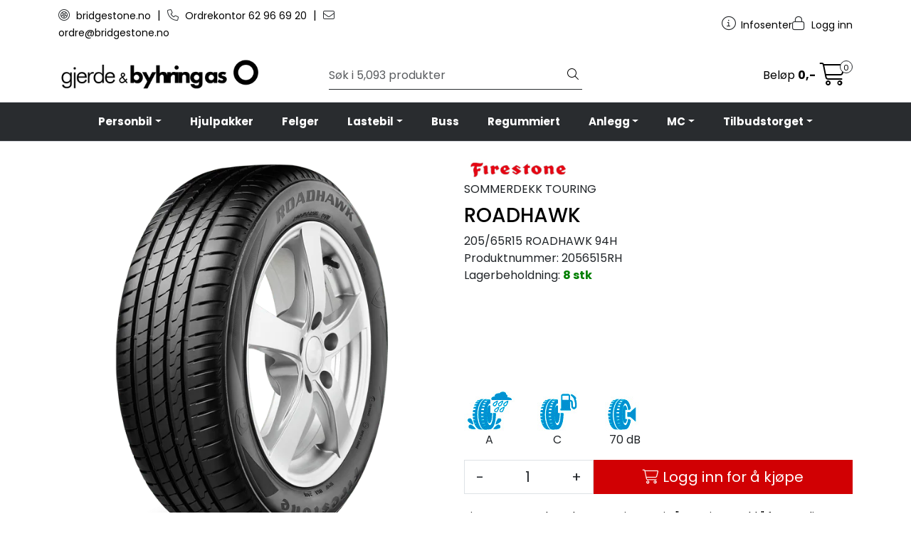

--- FILE ---
content_type: text/html; charset=UTF-8
request_url: https://webordre.bridgestone.no/205-65r15-roadhawk-94-h
body_size: 15986
content:
<!DOCTYPE html>
<html lang="nb" data-bs-theme="light">
<head>
             
<!-- START /modules/meta -->
<title>205/65R15 ROADHAWK 94H Webshop | Gjerde & Byhring AS</title>
<meta name="generator" content="Gurusoft Ecommerce">
<meta name="viewport" content="width=device-width, initial-scale=1.0">
<meta http-equiv="content-type" content="text/html; charset=UTF-8">
<meta http-equiv="X-UA-Compatible" content="IE=edge">

<meta name="description" content="">

<meta name="robots" content="index,follow">


<meta name="google" content="notranslate">

<meta property="og:site_name" content="Webshop | Gjerde & Byhring AS">
<meta property="og:title" content="205/65R15 ROADHAWK 94H Webshop | Gjerde & Byhring AS">
<meta property="og:type" content="product">
<meta property="og:description" content="">
<meta property="og:image" content="https://res.cloudinary.com/gjerde-byhring/image/upload/d_standard_placeholder.png,f_auto,q_auto/p_2056515RH_default_1">
<meta property="og:image:url" content="https://res.cloudinary.com/gjerde-byhring/image/upload/d_standard_placeholder.png,f_auto,q_auto/p_2056515RH_default_1">
<meta property="og:image:secure_url" content="https://res.cloudinary.com/gjerde-byhring/image/upload/d_standard_placeholder.png,f_auto,q_auto/p_2056515RH_default_1">

<!-- END /modules/meta -->

             
<!-- START /modules/includes-head -->

         
<!-- START /modules/components/favicon -->

<link rel="icon" type="image/png" href="https://res.cloudinary.com/gjerde-byhring/image/upload/c_limit,d_standard_placeholder.png,f_auto,h_64,q_auto,w_64/g_logo_favicon_1.png">
<link rel="apple-touch-icon" href="https://res.cloudinary.com/gjerde-byhring/image/upload/c_limit,d_standard_placeholder.png,f_auto,h_180,q_auto,w_180/g_logo_favicon_1.png">

<!-- END /modules/components/favicon -->



                        <script>window.dataLayer=window.dataLayer||[];dataLayer.push({"ecommerce":null});dataLayer.push({"event":"view_item","ecommerce":{"items":[{"item_name":"205/65R15 ROADHAWK 94H","item_id":"2056515RH"}]}});dataLayer.push({"customerType":"anonymous"});</script>
        
        <script>(function(w,d,s,l,i){w[l]=w[l]||[];w[l].push({'gtm.start':new Date().getTime(),event:'gtm.js'});var f=d.getElementsByTagName(s)[0],j=d.createElement(s),dl=l!='dataLayer'?'&l='+l:'';j.async=true;j.src='//www.googletagmanager.com/gtm.js?id='+i+dl;f.parentNode.insertBefore(j,f);})(window,document,'script','dataLayer','G-FMN7S52N07');</script>
    
            <script>!function(f,b,e,v,n,t,s){if(f.fbq)return;n=f.fbq=function(){n.callMethod?n.callMethod.apply(n,arguments):n.queue.push(arguments)};if(!f._fbq)f._fbq=n;n.push=n;n.loaded=!0;n.version='2.0';n.queue=[];t=b.createElement(e);t.async=!0;t.src=v;s=b.getElementsByTagName(e)[0];s.parentNode.insertBefore(t,s)}(window,document,'script','//connect.facebook.net/en_US/fbevents.js');fbq('init','126802858067513');fbq('track','PageView');fbq('track','ViewContent',{content_type:'product',content_ids:['2056515RH'],content_name:'205/65R15 ROADHAWK 94H'});</script>
        <noscript><img height="1" width="1" style="display:none" src="https://www.facebook.com/tr?id=126802858067513&amp;ev=PageView&amp;noscript=1"/></noscript>
    
<link href="/themes/stylesheet/fontawesome/css/A.fontawesome.min.css,qv=202508201302.pagespeed.cf.D8UCoWnw13.css" rel="stylesheet preload" as="style">
<link href="/themes/stylesheet/fontawesome/css/A.solid.min.css,qv=202508201302.pagespeed.cf.Cs5V7vkY69.css" rel="stylesheet preload" as="style">
<link href="/themes/stylesheet/fontawesome/css/A.light.min.css,qv=202508201302.pagespeed.cf.fTn3z4osB6.css" rel="stylesheet preload" as="style">
<link href="/themes/stylesheet/fontawesome/css/A.brands.min.css,qv=202508201302.pagespeed.cf.DwH4JASgjD.css" rel="stylesheet preload" as="style">
<link href="/themes/stylesheet/fontawesome/css/A.v5-font-face.min.css,qv=202508201302.pagespeed.cf.s8d3FpsWGt.css" rel="stylesheet preload" as="style">
<link href="/themes/stylesheet/owlCarousel,_owl.carousel.min.css,qv==202508201302+stylesheet.css+bootstrap-toggle.min.css,qv==202508201302+fancybox,_jquery.fancybox.min.css.pagespeed.cc.e5VGDBkzAI.css" rel="stylesheet"/>


    

                        

    <style>.off-canvas-overlay{z-index:9999}</style>


<!-- END /includes/stylesheet/product.vm -->
             
<!-- START /modules/includes-head-custom -->


<!-- END /modules/includes-head-custom -->

    </head>
<body><noscript><meta HTTP-EQUIV="refresh" content="0;url='https://webordre.bridgestone.no/205-65r15-roadhawk-94-h?PageSpeed=noscript'" /><style><!--table,div,span,font,p{display:none} --></style><div style="display:block">Please click <a href="https://webordre.bridgestone.no/205-65r15-roadhawk-94-h?PageSpeed=noscript">here</a> if you are not redirected within a few seconds.</div></noscript>
             
<!-- START /modules/components/skip-to-main-content -->

<a id="skip-main" class="btn btn-primary visually-hidden-focusable" href="#columns">Skip to main content</a>

<!-- END /modules/components/skip-to-main-content -->

                 <noscript><iframe src="https://www.googletagmanager.com/ns.html?id=G-FMN7S52N07" height="0" width="0" style="display:none;visibility:hidden"></iframe></noscript>

    <main id="page">

        <!--[if lt IE 7]>
        <p class="chromeframe">You are using an <strong>outdated</strong> browser. Please <a href="http://browsehappy.com/">upgrade your browser</a> or <a href="http://www.google.com/chromeframe/?redirect=true">activate Google Chrome Frame</a> to improve your experience.</p>
        <![endif]-->

        
                 
<!-- START /modules/components/scroll-to-top -->

<div class="scrollToTop">
    <div id="back-text">
        <span>Til toppen</span>
    </div>

    <i class="fa-light fa-angle-up" aria-hidden="true"></i>
</div>

<!-- END /modules/components/scroll-to-top -->
                 
<!-- START /modules/components/top-menu-admin -->

<div data-ajax_target="top-admin-menu" data-entity-type="product" data-entity-id="12426" data-edit=""></div>

<!-- END /modules/components/top-menu-admin -->
                 
<!-- START /modules/components/announcement-bar -->


<!-- END /modules/components/announcement-bar -->
                 
<!-- START /modules/components/top-menu -->

<div class="d-none d-lg-block top-menu-row">
    <div class="container">
        <div class="row align-items-center">
            <div class="col-7 col-xl-6">
                <div class="top-menu-row__link-menu">
                             
<!-- START /modules/components/top-links -->

    <a href="https://bridgestone.no/" target="_blank">
                    <i class="fa-light fa-tire" aria-hidden="true"></i>
                bridgestone.no
    </a>

    	    <span class="separator">|</span>
        <a href="Tel: 62966920" target="_self">
                    <i class="fa-light fa-phone" aria-hidden="true"></i>
                Ordrekontor 62 96 69 20
    </a>

    	    <span class="separator">|</span>
        <a href="mailto:ordre@bridgestone.no" target="_self">
                    <i class="fa-light fa-envelope" aria-hidden="true"></i>
                ordre@bridgestone.no
    </a>

    
<!-- END /modules/components/top-links -->
                </div>
            </div>

            <div class="col-5 col-xl-6">
                <div class="top-menu-row__icon-menu">
                             
<!-- START /modules/components/locale-button-desktop -->


<!-- END /modules/components/locale-button-desktop -->
                             
<!-- START /modules/components/info-button-desktop -->

    <div class="info-button-desktop">
                <a href="infosenter-2">
            <i class="fa-light fa-circle-info" aria-hidden="true"></i>
            <span class="d-none d-xl-inline-block">Infosenter</span>
        </a>
    </div>

<!-- END /modules/components/info-button-desktop -->
                             
<!-- START /modules/components/favorite-button-desktop -->


<!-- END /modules/components/favorite-button-desktop -->
                             
<!-- START /modules/components/user-button-desktop -->

<div class="user-button-desktop">
			<a href="login">
			<i class="fa-light fa-lock" aria-hidden="true"></i>
			<span class="d-none d-xl-inline-block">Logg inn</span>
		</a>
	</div>

<!-- END /modules/components/user-button-desktop -->
                </div>
            </div>
        </div>
    </div>
</div>

<!-- END /modules/components/user-button-desktop -->

                 
<!-- START /modules/header -->

<header id="header" class="sticky-top">
    <div id="sticky-desktop" class="d-none d-lg-block">
                 
<!-- START /modules/components/header-desktop -->

<div id="topbar">
    <div class="desktop d-none d-lg-block">
        <div class="container">
            <div class="row align-items-center">
                <div class="col-lg-4 col-xl-4">
                             
<!-- START /modules/components/header-desktop-logo -->

<div id="logo-theme">
    <a class="d-flex" href="/"><img src="https://res.cloudinary.com/gjerde-byhring/image/upload/d_standard_placeholder.png,f_auto,q_auto/g_logo_default_1" class="img-fluid" alt="Webshop | Gjerde & Byhring AS" height="55" itemprop="logo"></a>
</div>

<!-- END /modules/components/header-desktop-logo -->
                </div>

                <div class="col-lg-5 col-xl-4">
                             
<!-- START /modules/components/header-desktop-search -->

<div class="search-bar" itemscope itemtype="http://schema.org/WebSite">
    <meta itemprop="url" content="https://webordre.bridgestone.no">
    <form action="search" method="get" accept-charset="UTF-8" itemprop="potentialAction" itemscope itemtype="http://schema.org/SearchAction">
        <meta itemprop="target" content="https://webordre.bridgestone.no/search?action=search&q={q}">
        <input type="hidden" name="action" value="search">

        <div class="input-group">
            <input type="text" name="q" placeholder="Søk i 5,093 produkter" class="suggest form-control" aria-label="Søk" required itemprop="query-input" autocomplete="off" data-action="incremental-search" data-content-target="incremental-search-desktop">
            <button class="btn button-search" type="submit" aria-label="Søk">
                <i class="fa-light fa-magnifying-glass" aria-hidden="true"></i>
                <i class="fa-light fa-spinner-third fa-spin" hidden aria-hidden="true"></i>
            </button>
        </div>
    </form>
    <div class="incremental-search-content desktop" data-content="incremental-search-desktop"></div>
</div>

<!-- END /modules/components/header-desktop-search -->
                </div>

                <div class="col-lg-3 col-xl-4">
                    <div class="basket-button-desktop">
                                 
<!-- START /modules/components/basket-button-desktop -->

<div class="large-cart">
    <div class="large-cart__price">
        Beløp
        <span class="large-cart__price-amount" data-ajax_target="basket-amount"></span>
    </div>
    <div class="large-cart__icon">
        <div class="large-cart__amount" data-ajax_target="basket-size"></div>
        <a href="basket" title="Gå til handlevogn">
            <i class="fa-light fa-cart-shopping" aria-hidden="true"></i>
        </a>
    </div>
</div>

<!-- END /modules/components/basket-button-desktop -->
                    </div>

                                                                <div id="divfix"></div>
                                                        </div>
            </div>
        </div>
    </div>
</div>

<nav id="desktop_menu" class="navbar navbar-expand-lg">
             
<!-- START /modules/components/category-menu-desktop -->

<div class="container justify-content-center">
    <ul class="navbar-nav collapse navbar-collapse flex-wrap justify-content-center align-items-center">
                    <li class="nav-item  dropdown dropdown-xl-trigger deeper " data-category_id="10002">
                <a class="dropdown-toggle nav-link" href="person--varebil">Personbil</a>

                                    <div class="dropdown-menu dropdown-xl-content">
                        <div class="container category-sub-menu">
                                                        
                                <div class="category-sub-menu-content">
                                    <a href="sommerdekk" title="Sommerdekk">Sommerdekk</a>

                                                                    </div>
                            
                                <div class="category-sub-menu-content">
                                    <a href="vinterdekk" title="Vinterdekk">Vinterdekk</a>

                                                                            <ul class="category-sub-sub-menu-content">
                                                                                                                                        <li>
                                                    <a href="piggdekk">Piggdekk</a>
                                                </li>
                                                                                            <li>
                                                    <a href="piggfrie-dekk">Piggfrie dekk</a>
                                                </li>
                                                                                    </ul>
                                                                    </div>
                                                    </div>
                    </div>
                            </li>
                    <li class="nav-item  no-childeren " data-category_id="10050">
                <a class="dropdown-toggle nav-link" href="hjulpakker-2">Hjulpakker</a>

                            </li>
                    <li class="nav-item  no-childeren " data-category_id="10022">
                <a class="dropdown-toggle nav-link" href="felger">Felger</a>

                            </li>
                    <li class="nav-item  dropdown dropdown-xl-trigger deeper " data-category_id="10026">
                <a class="dropdown-toggle nav-link" href="lastebil">Lastebil</a>

                                    <div class="dropdown-menu dropdown-xl-content">
                        <div class="container category-sub-menu">
                                                        
                                <div class="category-sub-menu-content">
                                    <a href="frontdekk" title="Frontdekk">Frontdekk</a>

                                                                    </div>
                            
                                <div class="category-sub-menu-content">
                                    <a href="drivdekk" title="Drivdekk">Drivdekk</a>

                                                                    </div>
                            
                                <div class="category-sub-menu-content">
                                    <a href="hengerdekk" title="Hengerdekk">Hengerdekk</a>

                                                                    </div>
                                                    </div>
                    </div>
                            </li>
                    <li class="nav-item  no-childeren " data-category_id="10062">
                <a class="dropdown-toggle nav-link" href="bussdekk">Buss</a>

                            </li>
                    <li class="nav-item  no-childeren " data-category_id="10027">
                <a class="dropdown-toggle nav-link" href="regummiert">Regummiert</a>

                            </li>
                    <li class="nav-item  dropdown dropdown-xl-trigger deeper " data-category_id="10028">
                <a class="dropdown-toggle nav-link" href="anlegg">Anlegg</a>

                                    <div class="dropdown-menu dropdown-xl-content">
                        <div class="container category-sub-menu">
                                                        
                                <div class="category-sub-menu-content">
                                    <a href="l3-e3-kampanje-" title="L3\E3 Kampanje!">L3\E3 Kampanje!</a>

                                                                    </div>
                                                    </div>
                    </div>
                            </li>
                    <li class="nav-item  dropdown dropdown-xl-trigger deeper " data-category_id="10032">
                <a class="dropdown-toggle nav-link" href="mc">MC</a>

                                    <div class="dropdown-menu dropdown-xl-content">
                        <div class="container category-sub-menu">
                                                        
                                <div class="category-sub-menu-content">
                                    <a href="race-1" title="Race">Race</a>

                                                                    </div>
                            
                                <div class="category-sub-menu-content">
                                    <a href="hypersport" title="Hypersport">Hypersport</a>

                                                                    </div>
                            
                                <div class="category-sub-menu-content">
                                    <a href="sport-touring" title="Sport Touring">Sport Touring</a>

                                                                    </div>
                            
                                <div class="category-sub-menu-content">
                                    <a href="custom" title="Custom">Custom</a>

                                                                    </div>
                            
                                <div class="category-sub-menu-content">
                                    <a href="adventure" title="Adventure">Adventure</a>

                                                                    </div>
                            
                                <div class="category-sub-menu-content">
                                    <a href="off-road" title="Off Road">Off Road</a>

                                                                    </div>
                            
                                <div class="category-sub-menu-content">
                                    <a href="scooter-1" title="Scooter">Scooter</a>

                                                                    </div>
                                                    </div>
                    </div>
                            </li>
                    <li class="nav-item  dropdown dropdown-xl-trigger deeper " data-category_id="10033">
                <a class="dropdown-toggle nav-link" href="tilbudstorget">Tilbudstorget</a>

                                    <div class="dropdown-menu dropdown-xl-content">
                        <div class="container category-sub-menu">
                                                        
                                <div class="category-sub-menu-content">
                                    <a href="tilbud-sommerdekk" title="Tilbud Sommerdekk">Tilbud Sommerdekk</a>

                                                                    </div>
                            
                                <div class="category-sub-menu-content">
                                    <a href="tilbud-vinterdekk" title="Tilbud Vinterdekk">Tilbud Vinterdekk</a>

                                                                    </div>
                            
                                <div class="category-sub-menu-content">
                                    <a href="tilbud-last-buss" title="Tilbud Last/Buss">Tilbud Last/Buss</a>

                                                                    </div>
                            
                                <div class="category-sub-menu-content">
                                    <a href="tilbud-mc" title="Tilbud MC">Tilbud MC</a>

                                                                    </div>
                            
                                <div class="category-sub-menu-content">
                                    <a href="tilbud-anlegg" title="Tilbud Anlegg">Tilbud Anlegg</a>

                                                                    </div>
                            
                                <div class="category-sub-menu-content">
                                    <a href="tilbud-felg" title="Tilbud Felg">Tilbud Felg</a>

                                                                    </div>
                                                    </div>
                    </div>
                            </li>
            </ul>
</div>

<!-- END /modules/components/category-menu-desktop -->
</nav>

<!-- END /modules/components/category-menu-desktop -->
    </div>

    <div id="sticky-mobile" class="d-lg-none">
                 
<!-- START /modules/components/header-mobile -->

<div class="navbar-header">
    <div class="navbar-row mobile-nav-logo-container">
        <div class="m-float-left">
            <button type="button" class="btn nav-button" onclick="gca.toggleOffCanvasMenu('left')">
                <span class="sr-only">Toggle navigation</span>
                <i class="fa-light fa-bars fa-lg" aria-hidden="true"></i>
            </button>
        </div>

                 
<!-- START /modules/components/header-mobile-logo -->

<div class="m-logo">
    <a class="d-flex" href="/"><img src="https://res.cloudinary.com/gjerde-byhring/image/upload/d_standard_placeholder.png,f_auto,q_auto/g_logo_default_1" class="img-fluid" alt="Webshop | Gjerde & Byhring AS" height="50" itemprop="logo"></a>
</div>

<!-- END /modules/components/header-mobile-logo -->

        <div class="m-float-right">
            <div class="m-cart">
                         
<!-- START /modules/components/basket-button-mobile -->

<a href="basket" class="btn nav-button" title="Handlevogn">
    <span class="basket-quantity" data-ajax_target="basket-size">
            </span>
    <i class="fa-light fa-shopping-cart fa-lg nav-icon" aria-hidden="true"></i>
</a>

<!-- END /modules/components/basket-button-mobile -->
            </div>
            <div class="m-right-menu-toggle">
                         
<!-- START /modules/components/user-button-mobile -->

<button type="button" class="btn nav-button" onclick="gca.toggleOffCanvasMenu('right')">
    <span class="sr-only">Toggle navigation</span>
    <i class="fa-light fa-user-cog fa-lg" aria-hidden="true"></i>
</button>

<!-- END /modules/components/user-button-mobile -->
            </div>
        </div>
    </div>

    <div class="navbar-row mobile-search-container">
                 
<!-- START /modules/components/header-mobile-search -->

<div class="m-search">
    <form action="search" method="get" accept-charset="UTF-8">
        <input type="hidden" name="action" value="search">

        <div class="input-group">
            <input type="search" name="q" placeholder="Søk i 5,093 produkter" class="suggest form-control" aria-label="Søk" required autocomplete="off" data-action="incremental-search" data-content-target="incremental-search-mobile">
            <button class="btn nav-button button-search" type="submit" aria-label="Søk">
                <i class="fa-light fa-magnifying-glass" aria-hidden="true"></i>
                <i class="fa-light fa-spinner-third fa-spin" hidden aria-hidden="true"></i>
            </button>
        </div>
    </form>
    <div class="incremental-search-content mobile" data-content="incremental-search-mobile"></div>
</div>

<!-- END /modules/components/header-mobile-search -->
    </div>
</div>

<!-- END /modules/components/header-mobile-search -->
    </div>
</header>

<!-- END /modules/components/header-mobile-search -->

                 
<!-- START /modules/components/notification-header -->


<div id="sys-notification">
    <div id="notifications">
        
            </div>
</div>

<!-- END /modules/components/notification-header -->

        <section id="columns" class="default-columns">
            <!-- START product.vm -->



    
                     
<!-- START /modules/product -->



    
    
                
                
            <div id="content" class="product product-template-3 mt-4" itemscope itemtype="https://schema.org/Product">
                
                                    
                                                
                        <div class="container">
                            <div class="row " id="row_1">
                                                                                                                                            <div class="col-xl-6 ">
                                        <div class="product-element product-element-gallery   ">
                                                         
<!-- START /modules/components/template-product-gallery -->

<div id="productGalleryWrapper" class="below" data-thumb-position="below">
             
<!-- START /modules/components/product-gallery-placeholder -->

<div id="main-carousel" class="owl-carousel below owl-loaded owl-drag" data-slider-id="1">
    <div class="owl-stage-outer">
        <div class="owl-stage">
            <div class="owl-item active w-100">
                <div class="item">
                    <a>
                        
    <picture class="d-flex mw-100">
        <source media="(max-width: 420px)" srcset="https://res.cloudinary.com/gjerde-byhring/image/upload/c_limit,d_standard_placeholder.png,f_auto,h_350,q_auto,w_350/p_2056515RH_default_1">
        <img src="https://res.cloudinary.com/gjerde-byhring/image/upload/c_limit,d_standard_placeholder.png,f_auto,h_650,q_auto,w_650/p_2056515RH_default_1" alt="205/65R15 ROADHAWK 94H" class="img-fluid img-thumbnail " itemprop="image" width="650" height="650" decoding="async">
    </picture>
                    </a>
                </div>
            </div>
        </div>
    </div>
</div>

<!-- END /modules/components/product-gallery-placeholder -->
</div>

<!-- END /modules/components/product-gallery-placeholder -->
                                        </div>
                                    </div>
                                                                                                                                            <div class="col-xl-6 ">
                                        <div class="product-element product-element-info   ">
                                                         
<!-- START /modules/components/template-product-info -->

<div id="productInfo">
    <div id="productInfoWrapper" data-product-element="general">
                 
<!-- START /modules/components/product-info -->


    

<div class="row">
                <div class="col-12">
                        
                        <img src="https://res.cloudinary.com/gjerde-byhring/image/upload/c_limit,d_standard_placeholder.png,f_auto,h_150,q_auto,w_150/v1705918562/v_FS_default_1" class="img-fluid d-lg-block" itemprop="manufacturer" alt="FS" height="150" width="150">
            
                    </div>
    
            <div itemprop="brand" itemscope itemtype="http://schema.org/Brand">
            <meta itemprop="name" content="FS">
        </div>
        
    	<div class="col-12">

                            <div class="gbbProductCategoryText">
            <span>SOMMERDEKK TOURING</span>
        </div>
                         <h1 class="h3" itemprop="name">
                                    ROADHAWK
                        </h1>

                <div class="gbbProductTireInformation">
            205/65R15 ROADHAWK 94H
        </div>
                
        <div class="description">
            <div class="product-sku">
                <span>Produktnummer:</span> <span itemprop="sku">2056515RH</span><br>
            </div>

            
                                        <div class="stock">
                    <span class="availability">Lagerbeholdning:</span>
                    <span data-stock-trigger="detail" data-stock-id="12426"></span>
                </div>
                                                                    </div>
    </div>
</div>


    <div data-price-trigger="detail" data-price-id="12426" class="product-detail-price">
                    <span class="price-old" data-type="old"></span>
                        <span class="price-new" data-type="current"></span>
                    <span class="price-discount" data-type="discount"></span>
                <meta data-type="currency" itemprop="priceCurrency" content="">

                    <span class="mva" data-type="vatDesc">ekskl. mva.</span>
            </div>

            <div data-customprice-trigger="detail" data-customprice-id="12426" class="product-detail-price-custom">
            <span class="price-old" data-type="old"></span>

                        <span class="price-new" data-type="current" style="display: none;"></span>
            <span class="price-discount" data-type="discount" style="display: none;"></span>

            <span class="price-new oldPriceWithoutVat" data-type="oldPriceWithoutVat" style="display: none; "></span>
            <span class="price-new oldPriceWithVat" data-type="oldPriceWithVat" style="display: none; "></span>

            <span class="price-new" data-type="newPriceWithoutVat" style="display: none;"></span>
            <span class="price-new" data-type="newPriceWithVat" style="display: none;"></span>

            <meta data-type="currency">

            <p class="mva mvaekskl" style="display: none;">ekskl. mva.</p>
            <p class="mva mvainkl" style="display: none;">inkl. mva.</p>
        </div>
    


    <br>
    <br>

         
<div class="row" style="text-align: center;">
    <div class="col-2">
                    <img style="margin: 0 auto" src="https://res.cloudinary.com/gjerde-byhring/image/upload/v1518437805/wetgrip" alt="Våtgrep" title="Våtgrep">
            </div>
    <div class="col-2">
                    <img style="margin: 0 auto" src="https://res.cloudinary.com/gjerde-byhring/image/upload/v1518437805/fuel" alt="Rullemotstand" title="Rullemotstand">
            </div>
    <div class="col-2">
                    <img style="margin: 0 auto" src="https://res.cloudinary.com/gjerde-byhring/image/upload/v1518437805/noise" alt="Støynivå" title="Støynivå">
            </div>
    <div class="col-6">
                    </div>

</div>

<div class="row" style="text-align: center;">
    <div class="col-2">
                    <span>A</span>
            </div>
    <div class="col-2">
                    <span>C</span>
            </div>
    <div class="col-2">
                    <span>70 dB</span>
            </div>
    <div class="col-6">
    </div>

</div>
<!-- END /modules/components/gbb-product-detail-icon-list -->
    </div>

    
            <div id="productActionWrapper" data-product-element="actions">
                     
<!-- START /modules/components/product-actions -->

<div class="product-extra" data-itag="12426_9dzko">
    <div class="amount-btns ">
                 
<!-- START /modules/components/product-actions-qty -->

    <div class="product-detail">
        <div class="input-group inline-borderless">
            <button type="button" class="btn btn-outline-light text-dark decreaseQty">-</button>
            <input type="text" class="form-control text-center btn-outline-light text-dark" value="1" aria-label="Antall" data-qty-id="12426" data-qty-multiple="1.0" data-qty-step="1.0">
            <button type="button" class="btn btn-outline-light text-dark  increaseQty ">+</button>
        </div>
    </div>

<!-- END /modules/components/product-actions-qty -->

                    <div data-addtobasket-trigger="detail" data-addtobasket-id="12426"></div>
            </div>

    
    </div>

<!-- END /modules/components/product-actions-qty -->
        </div>
    
    <div id="productIngressWrapper" data-product-element="ingress">
                 
<!-- START /modules/components/product-ingress -->

<p></p>


    <p>Firestone RoadHawk er et prisgunstig "Premium Dekk" for medium og store bilmodeller. Kommer også i mange dimensjoner for SUV-biler.  Roadhawk har gode verdier på våt og tørr vei og er et dekk som passer de fleste moderne biltyper.</p>
<!-- END /modules/components/product-ingress -->
    </div>

                 
    </div>

<!-- END /modules/components/gbb-product-ecovadis -->
                                        </div>
                                    </div>
                                                            </div>
                        </div>
                    
                                                
                        <div class="container">
                            <div class="row " id="row_2">
                                                                                                                                            <div class="col-xl-12 ">
                                        <div class="product-element product-element-tabs   ">
                                                         
<!-- START /modules/components/template-product-tabs -->

<div id="productTabsWrapper">
             
<!-- START /modules/components/product-tabs -->

<ul class="nav nav-pills justify-content-center gap-xl-4 gap-2" id="product-tab-nav" role="tablist">
    <li class="nav-item">
        <a role="tab" class="btn btn-outline-primary active" href="#tab-description" data-bs-toggle="tab">Beskrivelse</a>
    </li>

    
    
    
    
        </ul>

<div class="tab-content" id="product-tab-content" data-role="tabpanel">
        <div id="tab-description" class="tab-pane fade show active">
        <div itemprop="description">
            
        </div>

                         
<!-- START /modules/components/gbb-product-description-layout -->


    


        
        <div id="" class="product product-template-10012 mt-4" itemscope itemtype="https://schema.org/Product">
            
                            
                                        
                    <div class="">
                        <div class="row " id="row_1">
                                                                                                                                                            <div class="col-xl-6 ">
                                    <div class="product-element product-element-image-custom   ">
                                                     
<!-- START /modules/components/template-static-image-custom -->


<div class="element-image-custom cover " style="--image-custom-object-fit:cover; --image-custom-use-all-height:100%; ">
    
    
    
        
                
        <img src="https://res.cloudinary.com/gjerde-byhring/image/upload/d_standard_placeholder.png,f_auto,q_auto/v1702576989/g_yQI1aOLp_yQI1aOLp_1" class="img-fluid img-thumbnail" alt="" height="720" width="1920">
    
    
    </div>

<!-- END /modules/components/template-static-image-custom -->
                                    </div>
                                </div>
                                                                                                                                                            <div class="col-xl-6 ">
                                    <div class="product-element product-element-wysiwyg   ">
                                                     
<!-- START /modules/components/template-static-wysiwyg -->



<div class="element-wysiwyg " style="
    --wysiwyg-text-color:rgb(0, 0, 0);
    --wysiwyg-background-color:;
                ">
    <h2><meta charset="UTF-8"/><strong>ROADHAWK</strong></h2>

<h5><span style="color:#d81e05 !important;">SOMMERDEKK PERSONBIL / SUV/ 4X4</span></h5>

<p>&nbsp;</p>

<ul>
	<li>
	<p>Best i klassen v&aring;tgrep<br/>
	Oppn&aring;r det&nbsp;beste "A" EU-merket for v&aring;tt grep</p>
	</li>
	<li>
	<p>Klassens beste t&oslash;rrbremsing<br/>
	Opptil 3 meter kortere bremselengde sammenlignet med hovedkonkurrentene <span style="color:#d81e05 !important;">&sup1;</span></p>
	</li>
	<li>
	<p>Konstruert for &aring; yte lenger<br/>
	Roadhawk er uavhengig testet av T&Uuml;V S&Uuml;D og overg&aring;r konkurrentene p&aring;&nbsp;v&aring;t vei&nbsp;20 000 km <span style="color:#d81e05 !important;">&sup2;</span></p>

	<p>Med opptil 20 % bedre sliteytelse <span style="color:#d81e05 !important;">&sup3;</span></p>
	</li>
</ul>

<p>&nbsp;</p>

<p><strong><a class="btn simple-button-plugin" href="https://webordre.bridgestone.no/search?action=search&amp;q=roadhawk" style="display: inline-block; padding: 6px 12px; border-radius: 3px; font-size: 14px; cursor: pointer; background-color: rgb(216, 30, 5); border: 1px solid rgb(216, 30, 5); color: rgb(255, 255, 255); font-weight:bold; text-decoration: none !important;" target="_self">FINN FLERE DIMENSJONER</a></strong></p>

</div>

<!-- END /modules/components/template-static-wysiwyg -->
                                    </div>
                                </div>
                                                    </div>
                    </div>
                
                                        
                    <div class="">
                        <div class="row " id="row_2">
                                                                                                                                                            <div class="col-xl-12 ">
                                    <div class="product-element product-element-horizontal-space   ">
                                                     
<!-- START /modules/components/template-layout-horizontal-space -->



   
<style>.whitespacepwBvI3c3{margin:50px}@media (max-width:991px){.whitespacepwBvI3c3{margin:20px}}</style>

<div class="whitespacepwBvI3c3"></div>

<!-- END /modules/components/template-layout-horizontal-space -->
                                    </div>
                                </div>
                                                    </div>
                    </div>
                
                                        
                    <div class="">
                        <div class="row " id="row_3">
                                                                                                                                                            <div class="col-xl-12 ">
                                    <div class="product-element product-element-wysiwyg   ">
                                                     
<!-- START /modules/components/template-static-wysiwyg -->



<div class="element-wysiwyg " style="
    --wysiwyg-text-color:rgb(0, 0, 0);
    --wysiwyg-background-color:;
                ">
    <p>Ytelse faller ofte over tid. Firestone Roadhawk-dekket beholder sine egenskaper p&aring; veiforhold der v&aring;tt v&aelig;r, tung trafikk, br&aring;bremsing og h&oslash;y hastighet er en del av den daglige kj&oslash;ringen. Det betyr at du kan v&aelig;re sikker p&aring; at dekket yter like bra hele livsl&oslash;pet.</p>

<p>Firestone Roadhawk har f&aring;tt sertifiseringsmerket fra T&Uuml;V S&Uuml;D, det st&oslash;rste uavhengige instituttet for dekk- og hjulteknologi i Europa.</p>

</div>

<!-- END /modules/components/template-static-wysiwyg -->
                                    </div>
                                </div>
                                                    </div>
                    </div>
                
                                        
                    <div class="">
                        <div class="row " id="row_4">
                                                                                                                                                            <div class="col-xl-12 ">
                                    <div class="product-element product-element-line   ">
                                                     
<!-- START /modules/components/template-layout-line -->



     
<hr class="element-line" style="--line-margin-desktop:24px;--line-margin-mobile:24px;--line-height:1px;--line-border-style:none;--line-background-color:rgb(206, 212, 218);">

<!-- END /modules/components/template-layout-line -->
                                    </div>
                                </div>
                                                    </div>
                    </div>
                
                                        
                    <div class="">
                        <div class="row " id="row_5">
                                                                                                                                                            <div class="col-xl-12 ">
                                    <div class="product-element product-element-wysiwyg   ">
                                                     
<!-- START /modules/components/template-static-wysiwyg -->



<div class="element-wysiwyg " style="
    --wysiwyg-text-color:rgb(0, 0, 0);
    --wysiwyg-background-color:;
                ">
    <h4><span style="font-size:9px;"><sup><span style="color:#d81e05 !important;">1</span>&nbsp;</sup>Sammenlignet med UniRoyal Rainsport 3, Kleber Dynaxer HP3, Fulda EcoControl HP, Nexen NBlue HD+. Test utf&oslash;rt av T&Uuml;V S&Uuml;D p&aring; foresp&oslash;rsel fra Bridgestone mellom juli og september 2016 hos ATP Papenburg p&aring; dimensjon 205/55 R16 91V. </span></h4>

<p><span style="font-size:9px;"><sup><span style="color:#d81e05 !important;">2&nbsp;</span></sup>Utkonkurrerer hovedkonkurrenter i vannplaning strak vei og sving. Test utf&oslash;rt av T&Uuml;V S&Uuml;D p&aring; foresp&oslash;rsel fra Bridgestone mellom juli og september 2016 med dekkene Firestone Roadhawk, UniRoyal Rainsport 3, Kleber Dynaxer HP3, Fulda EcoControl HP, Nexen NBlue HD+. Testing utf&oslash;rt p&aring; VW Golf 7, kj&oslash;rt 20 000 km. Rapport nr. 713086643-BM.</span></p>

<p><span style="font-size:9px;"><sup><span style="color:#d81e05 !important;">3&nbsp;</span></sup>Sammenlignet med Firestone TZ300&alpha;. Intern test utf&oslash;rt p&aring; Bridgestones testomr&aring;de i Roma i mars 2016, p&aring; dimensjon 205/55 R16 91V.</span></p>

</div>

<!-- END /modules/components/template-static-wysiwyg -->
                                    </div>
                                </div>
                                                    </div>
                    </div>
                                    </div>
    
<!-- END /modules/components/template-static-wysiwyg -->
            </div>

    
    
            </div>

<!-- END /modules/components/template-static-wysiwyg -->

</div>

<!-- END /modules/components/template-static-wysiwyg -->
                                        </div>
                                    </div>
                                                            </div>
                        </div>
                    
                                                
                        <div class="container">
                            <div class="row " id="row_3">
                                                                                                                                            <div class="col-xl-12 ">
                                        <div class="product-element product-element-related-products   ">
                                                         
<!-- START /modules/components/template-product-related-products -->






<div id="relatedProducts" class="no-margin-bottom">
    </div>

<!-- END /modules/components/template-product-related-products -->
                                        </div>
                                    </div>
                                                            </div>
                        </div>
                    
                                                
                        <div class="container">
                            <div class="row " id="row_4">
                                                                                                                                            <div class="col-xl-12 ">
                                        <div class="product-element product-element-recommended-products   ">
                                                         
<!-- START /modules/components/template-product-recommended-products -->






<div id="recommendedProducts" class="no-margin-bottom">
    </div>

<!-- END /modules/components/template-product-recommended-products -->
                                        </div>
                                    </div>
                                                            </div>
                        </div>
                    
                                                
                        <div class="container">
                            <div class="row " id="row_5">
                                                                                                                                            <div class="col-xl-12 ">
                                        <div class="product-element product-element-alternative-products   ">
                                                         
<!-- START /modules/components/template-product-alternative-products -->






<div id="alternativeProducts" class="no-margin-bottom">
    </div>

<!-- END /modules/components/template-product-alternative-products -->
                                        </div>
                                    </div>
                                                            </div>
                        </div>
                                                </div>
            
                                            

<!-- END /modules/components/template-product-alternative-products -->

    
        
            
        
<!-- STOP product.vm -->
        </section>
    </main>

             
<!-- START /modules/footer -->



<footer id="footer">
    <div class="footer-top">
        <div class="footer-center">
                            
                                    
                                                
                        <div class="container">
                            <div class="row " id="footer_row_1">
                                                                                                                                                                                <div class="col-xl-5 ">
                                        <div class="footer-element footer-element-image-custom   ">
                                                         
<!-- START /modules/components/template-static-image-custom -->


<div class="element-image-custom contain " style="--image-custom-object-fit:contain;  ">
            <a href="https://webordre.bridgestone.no">
    
    
    
        
                
        <img src="https://res.cloudinary.com/gjerde-byhring/image/upload/c_limit,d_standard_placeholder.png,f_auto,h_100,q_auto,w_500/v1683112975/g_MnHkRqmN_MnHkRqmN_1" class="img-fluid img-thumbnail" alt="" height="100" width="500">
    
            </a>
    
    </div>

<!-- END /modules/components/template-static-image-custom -->
                                        </div>
                                    </div>
                                                                                                                                                                                <div class="col-xl-3 ">
                                        <div class="footer-element footer-element-wysiwyg   ">
                                                         
<!-- START /modules/components/template-static-wysiwyg -->



<div class="element-wysiwyg " style="
    --wysiwyg-text-color:rgb(255, 255, 255);
    --wysiwyg-background-color:;
                ">
    <h4>LAGER</h4>

<p>Gjerde &amp; Byhring AS avd. Disen&aring;<br/>
Bruksvegen 17<br/>
2114 Disen&aring;</p>

</div>

<!-- END /modules/components/template-static-wysiwyg -->
                                        </div>
                                    </div>
                                                                                                                                                                                <div class="col-xl-4 ">
                                        <div class="footer-element footer-element-wysiwyg   ">
                                                         
<!-- START /modules/components/template-static-wysiwyg -->



<div class="element-wysiwyg " style="
    --wysiwyg-text-color:rgb(255, 255, 255);
    --wysiwyg-background-color:;
                ">
    <h4>KONTAKT</h4>

<p>Ordrekontor telefon: 62 96 69 20<br/>
Ordrekontor e-post: <a href="mailto:ordre@bridgestone.no">ordre@bridgestone.no</a></p>

<p>*tilgang til webshop f&aring;es gjennom ordrekontoret</p>

</div>

<!-- END /modules/components/template-static-wysiwyg -->
                                        </div>
                                    </div>
                                                            </div>
                        </div>
                                                        </div>

        <div id="powered">
            <div class="container">
                <div class="row">
                    <div class="inner">
                        <div class="copyright">
                            <a href="https://www.gurusoft.no/" target="_blank" rel="nofollow">Gurusoft</a>
                        </div>
                    </div>
                </div>
            </div>
        </div>
    </div>
</footer>

<!-- END /modules/components/template-static-wysiwyg -->

             
<!-- START /modules/components/off-canvas-left-menu -->

<div class="off-canvas-menu left">
    <div class="menu-nav">
        <button type="button" class="btn btn-link category-link"><i class="fa-light fa-chevron-left" aria-hidden="true"></i> Tilbake</button>
        <button type="button" class="btn-close" onclick="gca.toggleOffCanvasMenu('left')" aria-label="Lukk"></button>
    </div>

    <div id="level-1" class="sub-category-level">
        <ul role="menu" class="root-categories menu-categories">
            
                <li role="menuitem">
                    <a class="category-link" href="#" onclick="gca.openSubCategoriesLevel(10002, 1)" rel="nofollow">
                        Personbil
                        <i class="fa-light fa-chevron-right"></i>                    </a>
                </li>
            
                <li role="menuitem">
                    <a class="category-link" href="hjulpakker-2">
                        Hjulpakker
                                            </a>
                </li>
            
                <li role="menuitem">
                    <a class="category-link" href="felger">
                        Felger
                                            </a>
                </li>
            
                <li role="menuitem">
                    <a class="category-link" href="#" onclick="gca.openSubCategoriesLevel(10026, 1)" rel="nofollow">
                        Lastebil
                        <i class="fa-light fa-chevron-right"></i>                    </a>
                </li>
            
                <li role="menuitem">
                    <a class="category-link" href="bussdekk">
                        Buss
                                            </a>
                </li>
            
                <li role="menuitem">
                    <a class="category-link" href="regummiert">
                        Regummiert
                                            </a>
                </li>
            
                <li role="menuitem">
                    <a class="category-link" href="#" onclick="gca.openSubCategoriesLevel(10028, 1)" rel="nofollow">
                        Anlegg
                        <i class="fa-light fa-chevron-right"></i>                    </a>
                </li>
            
                <li role="menuitem">
                    <a class="category-link" href="#" onclick="gca.openSubCategoriesLevel(10032, 1)" rel="nofollow">
                        MC
                        <i class="fa-light fa-chevron-right"></i>                    </a>
                </li>
            
                <li role="menuitem">
                    <a class="category-link" href="#" onclick="gca.openSubCategoriesLevel(10033, 1)" rel="nofollow">
                        Tilbudstorget
                        <i class="fa-light fa-chevron-right"></i>                    </a>
                </li>
                    </ul>
    </div>
    <div id="level-2" class="sub-category-level" data-ajax_target="sub-category-level-2"></div>
    <div id="level-3" class="sub-category-level" data-ajax_target="sub-category-level-3"></div>
</div>

<!-- END /modules/components/off-canvas-left-menu -->
             
<!-- START /modules/components/off-canvas-right-menu -->



<div class="off-canvas-menu right ">
    <div class="menu-nav">
        <button type="button" class="btn-close" onclick="gca.toggleOffCanvasMenu('right')" aria-label="Lukk"></button>
    </div>

    <ul class="menu-categories" role="menu">
                 
<!-- START /modules/components/infocenter-links-mobile -->

            <li role="menuitem">
                        <a href="infosenter-2?mv=right" class="justify-content-between">
                <div>
                    <i class="fa-light fa-circle-info" aria-hidden="true"></i>
                    Infosenter
                </div>

                                    <i class="fa-light fa-chevron-right" aria-hidden="true"></i>
                            </a>
        </li>
    

<!-- END /modules/components/infocenter-links-mobile -->
    </ul>

            <div class="off-canvas-sections">
                     

<span class="h5">Lenker</span>
<ul class="menu-categories" role="menu">
            <li role="menuitem">
            <a href="https://bridgestone.no/" target="_blank">
                                    <i class="fa-light fa-tire" aria-hidden="true"></i>
                
                bridgestone.no
            </a>
        </li>
            <li role="menuitem">
            <a href="Tel: 62966920" target="_self">
                                    <i class="fa-light fa-phone" aria-hidden="true"></i>
                
                Ordrekontor 62 96 69 20
            </a>
        </li>
            <li role="menuitem">
            <a href="mailto:ordre@bridgestone.no" target="_self">
                                    <i class="fa-light fa-envelope" aria-hidden="true"></i>
                
                ordre@bridgestone.no
            </a>
        </li>
    </ul>

<!-- END /modules/components/top-links-mobile -->
        </div>
    
    
    
    <div class="off-canvas-sections">
        <span class="h5">Min side</span>
        <ul class="menu-categories" role="menu" data-ajax_target="user-button-links">
                    </ul>
    </div>
</div>

<!-- END /modules/components/top-links-mobile -->

    <div class="off-canvas-overlay " onclick="gca.hideOffCanvasMenues()"></div>
             
<!-- START /modules/components/page-loader -->

<div id="page-loader" hidden>
    <i class="fa-light fa-spinner-third fa-spin"></i>
</div>

<!-- END /modules/components/page-loader -->

                 
<!-- START /modules/includes-footer -->

<script src="/themes/javascript/jquery/jquery-3.6.1.min.js,qv=202508201302.pagespeed.jm.9QZjzretGh.js"></script>
<script>//<![CDATA[
!function(factory){"use strict";"function"==typeof define&&define.amd?define(["jquery"],factory):"object"==typeof module&&module.exports?module.exports=factory(require("jquery")):jQuery&&!jQuery.fn.hoverIntent&&factory(jQuery)}(function($){"use strict";function track(ev){cX=ev.pageX,cY=ev.pageY}var cX,cY,_cfg={interval:100,sensitivity:6,timeout:0},INSTANCE_COUNT=0,compare=function(ev,$el,s,cfg){if(Math.sqrt((s.pX-cX)*(s.pX-cX)+(s.pY-cY)*(s.pY-cY))<cfg.sensitivity)return $el.off(s.event,track),delete s.timeoutId,s.isActive=!0,ev.pageX=cX,ev.pageY=cY,delete s.pX,delete s.pY,cfg.over.apply($el[0],[ev]);s.pX=cX,s.pY=cY,s.timeoutId=setTimeout(function(){compare(ev,$el,s,cfg)},cfg.interval)};$.fn.hoverIntent=function(handlerIn,handlerOut,selector){var instanceId=INSTANCE_COUNT++,cfg=$.extend({},_cfg);$.isPlainObject(handlerIn)?(cfg=$.extend(cfg,handlerIn),$.isFunction(cfg.out)||(cfg.out=cfg.over)):cfg=$.isFunction(handlerOut)?$.extend(cfg,{over:handlerIn,out:handlerOut,selector:selector}):$.extend(cfg,{over:handlerIn,out:handlerIn,selector:handlerOut});function handleHover(e){var ev=$.extend({},e),$el=$(this),hoverIntentData=$el.data("hoverIntent");hoverIntentData||$el.data("hoverIntent",hoverIntentData={});var state=hoverIntentData[instanceId];state||(hoverIntentData[instanceId]=state={id:instanceId}),state.timeoutId&&(state.timeoutId=clearTimeout(state.timeoutId));var mousemove=state.event="mousemove.hoverIntent.hoverIntent"+instanceId;if("mouseenter"===e.type){if(state.isActive)return;state.pX=ev.pageX,state.pY=ev.pageY,$el.off(mousemove,track).on(mousemove,track),state.timeoutId=setTimeout(function(){compare(ev,$el,state,cfg)},cfg.interval)}else{if(!state.isActive)return;$el.off(mousemove,track),state.timeoutId=setTimeout(function(){!function(ev,$el,s,out){var data=$el.data("hoverIntent");data&&delete data[s.id],out.apply($el[0],[ev])}(ev,$el,state,cfg.out)},cfg.timeout)}}return this.on({"mouseenter.hoverIntent":handleHover,"mouseleave.hoverIntent":handleHover},cfg.selector)}});
//]]></script>
<script src="/themes/javascript/bootstrap.bundle.min.js,qv=202508201302.pagespeed.ce.a69X8leWwz.js"></script>
<script src="/themes/javascript/jquery/jquery.validate.min.js,qv=202508201302.pagespeed.jm.yDB-19wSeS.js"></script>
<script src="/themes/javascript/gca.func.global.js,qv=202508201302.pagespeed.ce.wrsuPMV074.js"></script>
<script src="/themes/javascript/gca.func.search.js,qv=202508201302.pagespeed.ce.0KM9lAcNN1.js"></script>
<script>//<![CDATA[
const header={};let target=$('#header:not(.always-show)');let didScroll;let lastScrollTop=0;let delta=5;let navbarHeight=target.outerHeight();let scrollAnimationElements=document.getElementsByClassName('scroll-animation');let furthestScrolledPosition=0;let ticking=false;header.hasScrolled=function(){let st=$(window).scrollTop();if(Math.abs(lastScrollTop-st)<=delta)return;if(st>0)$(target).addClass('is-sticky');else $(target).removeClass('is-sticky');if(st>lastScrollTop&&st>navbarHeight){lastScrollTop=st;$(target).removeClass('nav-down').addClass('nav-up');new Search().hideIncrementalResults();}else{if(st+$(window).height()<$(document).height()){$(target).removeClass('nav-up').addClass('nav-down');}}lastScrollTop=st;}
setInterval(function(){if(didScroll){header.hasScrolled();didScroll=false;}},250);document.addEventListener('scroll',function(e){didScroll=true;});let announcementTexts=$('#announcement-bar > .announcement').hide();let announcmentsCount=0;if(announcementTexts.length>1){(function cycle(){announcementTexts.eq(announcmentsCount).fadeIn(500).delay(5000).fadeOut(500,cycle);announcmentsCount=++announcmentsCount%announcementTexts.length;})();}else if(announcementTexts.length===1){announcementTexts.show();}function scrollFade(){for(let index=0;index<scrollAnimationElements.length;index++){let element=scrollAnimationElements[index];let elementBox=element.getBoundingClientRect();let fadeInPoint=window.innerHeight;if(elementBox.top<=fadeInPoint)element.classList.add('scroll-animation-visible');}}document.addEventListener('DOMContentLoaded',function(){scrollFade();});document.addEventListener('scroll',function(e){if(furthestScrolledPosition<window.scrollY)furthestScrolledPosition=window.scrollY;if(!ticking){window.requestAnimationFrame(function(){scrollFade(furthestScrolledPosition);ticking=false;});ticking=true;}});
//]]></script>
<script>//<![CDATA[
class Gca extends GcaBase {

}

class Search extends GcaSearchBase {
    showResults(data) {
        super.showResults(data)

        loadCustomPrices();
    }

}
//]]></script>
<script>//<![CDATA[
const gca=new Gca();gca.loadAdminMenu();gca.loadUserButtonLinks();gca.loadBasketSize();gca.loadBasketAmount();gca.loadRecentProducts();gca.loadProductData();gca.loadFavoritesStuff();gca.loadMenu();gca.loadPostCodeInputs();gca.loadCookieButton();gca.scrollToTop();gca.setupAddToBasketEvents();gca.setupProductClickEvents();gca.pushProductListsToGoogle();gca.showLocationDesktop();gca.showLocationTopMenu();gca.checkNotifications();$(document).ready(function(){gca.executeCustomFunctions();});window.addEventListener('keydown',gca.handleFirstTab);new Search().setupIncrementalSearchEvent();
//]]></script>

                    <script src="/themes/javascript/owlCarousel/owl.carousel.min.js,qv=202508201302.pagespeed.jm.iD9BtIsBTL.js"></script>
<script src="/themes/javascript/owlCarousel/owl.carousel.thumbs.min.js,qv=202508201302.pagespeed.jm.kTYwP1vXC_.js"></script>
<script src="/themes/javascript/fancybox/jquery.fancybox.min.js,qv=202508201302.pagespeed.jm.fae-3qWw07.js"></script>
<script>
    class ProductBase {
        thumbnailsPosition = "";

        updateThumbnailsPosition() {
            const thumbPosition = $("#productGalleryWrapper").data("thumb-position");
            if (thumbPosition !== undefined && thumbPosition.length > 0) {
                this.thumbnailsPosition = thumbPosition;
            }
        }

        loadCarousel() {
            let carousel      = $("#main-carousel");
            let thumbCarousel = $("#thumbs-carousel");
            let duration      = 500;
            let itemQty       = carousel.find(".item").length;

            carousel.on({"initialized.owl.carousel": function() {$(".owl-thumb-item").fadeIn();}})
                    .owlCarousel({
                        loop: itemQty > 1,
                        thumbs: true,
                        thumbsPrerendered: true,
                        items: 1,
                        video: true,
                        center: true,
                        nav: true,
                        startPosition: 0,
                        lazyLoad: true,
                        navText: ["<i class=\"fa-light fa-3x fa-chevron-left\"></i>","<i class=\"fa-light fa-3x fa-chevron-right\"></i>"]
                    }).on('changed.owl.carousel', syncThumbsCarousel);

            thumbCarousel.on({"initialized.owl.carousel": function(e) {
                    let thumbnailCurrentItem =  $(e.target).find(".owl-thumb-item").eq(this._current);
                    thumbnailCurrentItem.addClass('synced');
                }
            }).owlCarousel({
                stagePadding: 12,
                nav: false,
                dots: false,
                touchDrag: this.thumbnailsPosition !== "left",
                mouseDrag: this.thumbnailsPosition !== "left",
                responsive: {
                    0 : {
                        items: 4
                    },
                    768 : {
                        items: 7
                    }
                }
            }).on({
                'click': function(e) {
                    e.preventDefault();
                    let itemIndex =  $(e.target).parents(".owl-item").index();
                    carousel.data('owl.carousel').to(itemIndex, duration, true);
                },
                'changed.owl.carousel': function(el) {
                    carousel.data('owl.carousel').to(el.item.index, duration, true);
                }
            });

            function syncThumbsCarousel(el) {
                $(this).find(".owl-video-wrapper iframe").remove();

                let thumbnailCurrentItem = thumbCarousel.find(".owl-thumb-item").removeClass("active synced").eq(el.page.index);
                thumbnailCurrentItem.addClass("active synced");

                thumbnailCurrentItem[0].scrollIntoView({
                    behavior: 'smooth',
                    block: 'nearest',
                    inline: 'center'
                });
            }

            carousel.find('.owl-dot').each(function(index) {
                $(this).attr('aria-label', "Slideshow " + index + 1);
            });

            carousel.find('.owl-next').each(function() {
                $(this).attr('aria-label', "Next slideshow");
            });

            carousel.find('.owl-prev').each(function() {
                $(this).attr('aria-label', "Prev slideshow");
            });

            $().fancybox({
                selector : '#main-carousel .owl-item:not(.cloned) a',
                toolbar: false,
                smallBtn: true,
                loop: true,
                image: {
                    preload: true
                },
                video: {
                    autoStart: false
                },
                youtube: {
                    autoplay: 0,
                },
                afterShow : function(instance, current) {
                    carousel.trigger("to.owl.carousel", [current.index]);
                }
            });
        }

        loadGallery(id) {
            const self = this;
            const pid  = id !== undefined ? id : 12426;

            this.updateThumbnailsPosition();
            jQuery.ajax({
                url: "/ajax?action=getProductGallery&id=" + pid  + "&thumbPosition=" + this.thumbnailsPosition,
                type: "get",
                error: function (xhr, ajaxOptions, thrownError){
                    // $("#productGalleryWrapper").remove();
                }
            }).done(function(data) {
                $("#productGalleryWrapper").html(data);
                self.loadCarousel();
            });
        }

        loadAttachments(id) {
            const pid = id !== undefined ? id : 12426;

            jQuery.ajax({
                url: "/ajax?action=getProductAttachments&id=" + pid,
                type: "get",
                statusCode: {
                    204: function() {
                        return;
                    }
                }
            }).done(function(data) {
                const htmlContent = jQuery.parseHTML(data);
                const tabToggle   = $(htmlContent).find(".tabToggle").html();
                const tabContent  = $(htmlContent).find(".tabContent").html();
                const attachments = $(htmlContent).find("#tab-attachments").html();
                if(attachments && attachments.trim().length > 0) {
                    if ($('#tab-attachments').length > 0) {
                        $("#tab-attachments").html(attachments);
                    }
                    else {
                        $("ul[role='tablist']").append(tabToggle);
                        $("div[data-role='tabpanel']").append(tabContent);
                    }

                    if ($('#template-product-attachments').length > 0) {
                        $("#template-product-attachments").html(attachments)
                    }
                }
            });
        }

        getElement(id, type, callback) {
            if (type === "variant-navigation" || type === "info") {
                callback(null);
                return;
            }

            jQuery.ajax({
                url: "/ajax?action=getProductElement&id=" + id + "&type=" + type,
                type: "get"
            }).done(function(data) {
                callback(data.trim());
            });
        }

        renderElement(id, type) {
            const self = this;

            self.getElement(id, type, function(content) {
                if (content === undefined || content === null) {
                    return;
                }

                const htmlContent = jQuery.parseHTML(content);
                $("[data-product-element='" + type + "']").html(htmlContent);

                switch(type) {
                    case "actions":
                        gca.loadAddToBasketButtons();
                        gca.loadAddToBasketQtyButtons();
                        gca.loadFavoritesStuff();
                        break;
                    case "price":
                        gca.loadPrices();
                        break;
                    case "general":
                        gca.loadPrices();
                        gca.loadStocks();
                        break;
                    case "gallery":
                        self.loadGallery(id);
                        break;
                    case "tabs":
                        self.loadAttachments(id);
                        break;
                    case "attachments":
                        self.loadAttachments(id);
                        break;
                    case "related-products":
                    case "alternative-products":
                    case "recommended-products":
                        gca.loadPrices();
                }
            });
        }

        renderElements(id) {
            const self     = this;
            const elements = document.querySelectorAll("[data-product-element]");
            for (const element of elements) {
                const type = element.getAttribute("data-product-element");
                self.renderElement(id, type);
            }
            gca.hidePageLoader();
        }

        loadVariant(pid) {
            const self = this;

            this.updateThumbnailsPosition();
            gca.removeNotification(0);
            gca.showPageLoader();
            const thumbPosition = this.thumbnailsPosition;

            self.getElement(pid, "meta-description", function(content) {
                if (content !== undefined && content !== null && content.length > 0) {
                    const descriptionEl = $("meta[name='description']");
                    if (descriptionEl === undefined || descriptionEl.length === 0) {
                        $("head").append("<meta name='description' content='" + content + "'>");
                    }
                    else {
                        descriptionEl.attr("content", content);
                    }
                }
            });
            self.getElement(pid, "meta-keywords", function(content) {
                if (content !== undefined && content !== null && content.length > 0) {
                    const keywordsEl = $("meta[name='keywords']");
                    if (keywordsEl === undefined || keywordsEl.length === 0) {
                        $("head").append("<meta name='keywords' content='" + content + "'>");
                    }
                    else {
                        keywordsEl.attr("content", content);
                    }
                }
            });

                            self.renderElements(pid);
                gca.executeCustomFunctions();

                jQuery.ajax({
                    dataType: "html",
                    url: "/ajax?action=getVariant&pid="+pid,
                    cache: true
                }).done(function(data) {
                    const htmlContent   = jQuery.parseHTML(data);
                    const productNumber = $(htmlContent).find('div#productNumber').text();
                    const productTitle  = $(htmlContent).find('div#productTitle').text();
                    gca.pushProductViewToGoogle(productNumber, productTitle);
                });
            
            for (let i in allVariants) {
                const variant = allVariants[i];
                if (variant.id === pid) {
                    if (variant.isActive !== undefined && !variant.isActive) {
                        gca.notify("warning", "product.error.not.active", -1);
                    }
                    break;
                }
            }

            // Update edit link if admin...
            let menu = $(".top-admin-menu");
            if (menu.length > 0) {
                let link = menu.find("[data-ajax_target='entity-edit']").find("a");
                if (link === undefined || link.length === 0) {
                    link = menu.find("[data-action='edit-product']");
                }
                if (link !== undefined && link.attr("href") !== undefined) {
                    link.attr("href", link.attr("href").replace(/\bid=[^&#]+/g, "id=" + pid));
                }
            }
        }

        clickVariantValue(selectorName, optionValue) {
            const selections = {};
            const clickedEl  = $('[data-selector="' + selectorName + '"][data-option="' + optionValue + '"]');

            if (clickedEl.hasClass('disabled')) {
                this.resetNavigation();
                clickedEl.click();
            }
            else {
                // Step 1: Update options with this click..
                for (let sel1 in allSelectors) {
                    if (allSelectors.hasOwnProperty(sel1)) {
                        let selector1 = allSelectors[sel1];
                        for (let opt1 in selector1.options) {
                            if (selector1.options.hasOwnProperty(opt1)) {
                                let option1 = selector1.options[opt1];

                                // Mark clicked options as selected..
                                if (selector1.name === selectorName && option1.value === optionValue) {
                                    option1.isSelected = true;
                                }
                                else if (selector1.name === selectorName && option1.value !== optionValue) {
                                    option1.isSelected = false;
                                }

                                // Mark all options as disabled except for the selected..
                                if (!option1.isSelected) {
                                    option1.isEnabled = false;
                                }
                            }
                        }
                    }
                }

                // Step 2: Get all selected options..
                for (let sel2 in allSelectors) {
                    if (allSelectors.hasOwnProperty(sel2)) {
                        let selector2 = allSelectors[sel2];
                        for (let opt2 in selector2.options) {
                            if (selector2.options.hasOwnProperty(opt2)) {
                                let option2 = selector2.options[opt2];
                                if (option2.isSelected) {
                                    selections[selector2.name] = option2.value;
                                }
                            }
                        }
                    }
                }

                // Step 3: Start finding possible matches..
                for (let sel3 in allSelectors) {
                    if (allSelectors.hasOwnProperty(sel3)) {
                        let selector3 = allSelectors[sel3];

                        // Try to find matches on this option (combined with other selections)..
                        for (let opt3 in selector3.options) {
                            if (selector3.options.hasOwnProperty(opt3)) {
                                let option3 = selector3.options[opt3];

                                variantLoop:
                                for (let v1 in allVariants) {
                                    if (allVariants.hasOwnProperty(v1)) {
                                        let variant1 = allVariants[v1];
                                        let attributes1 = variant1.attributes;

                                        // Check other selections..
                                        for (let s1 in selections) {
                                            if (selections.hasOwnProperty(s1)) {
                                                if (s1 !== selector3.name) {
                                                    if (attributes1[s1] !== selections[s1]) {
                                                        continue variantLoop;
                                                    }
                                                }
                                            }
                                        }

                                        // Check this option..
                                        if (attributes1[selector3.name] !== option3.value) {
                                            continue;
                                        }

                                        option3.isEnabled = true;
                                    }
                                }
                            }
                        }
                    }
                }

                // Step 4: Update DOM..
                this.updateHtml();

                // Step 5: Load product if complete..
                if (Object.keys(selections).length === allSelectors.length) {
                    let productId = 0;

                    variantLoop:
                    for (let v2 in allVariants) {
                        if (allVariants.hasOwnProperty(v2)) {
                            let variant = allVariants[v2];
                            let attributes = variant.attributes;
                            for (let s2 in selections) {
                                if (selections.hasOwnProperty(s2)) {
                                    if (attributes[s2] !== selections[s2]) {
                                        continue variantLoop;
                                    }
                                }
                            }
                            productId = variant.id;
                        }
                    }
                    this.loadVariant(productId);
                }
            }
        }

        updateHtml() {
            for (let sel in allSelectors) {
                if (allSelectors.hasOwnProperty(sel)) {
                    let selector = allSelectors[sel];
                    for (let opt in selector.options) {
                        if (selector.options.hasOwnProperty(opt)) {
                            let option  = selector.options[opt];
                            let element = $('[data-selector="' + selector.name + '"][data-option="' + option.value + '"]');

                            if (option.isEnabled && !option.isSelected) {
                                element.updateOption('enabled');
                            }
                            else if (option.isEnabled && option.isSelected) {
                                element.updateOption('selected');
                            }
                            else if (!option.isEnabled) {
                                element.updateOption('disabled');
                            }
                        }
                    }
                }
            }
        }

        resetNavigation() {
            for (let sel in allSelectors) {
                if (allSelectors.hasOwnProperty(sel)) {
                    let selector = allSelectors[sel];
                    for (let opt in selector.options) {
                        if (selector.options.hasOwnProperty(opt)) {
                            let option = selector.options[opt];
                            option.isSelected = false;
                            option.isEnabled  = true;
                        }
                    }
                }
            }
            this.updateHtml();

            // Reset buttons..
            $("button.btn-selector").each(function() {
                const selectorTitle = $(this).attr("title");
                $(this).find("span").text(selectorTitle);
            });
        }
    }
</script>


         <script>
    class Product extends ProductBase {

    }
</script>
<script>gca.getBreadcrumbs2("product",12426,);gca.selectorDropdown();const gcaProduct=new Product();gcaProduct.loadGallery();gcaProduct.loadAttachments();</script>    

    <script src="/themes/javascript/nns.js,qv=202508201302.pagespeed.jm.E_g68fsNcx.js"></script>
    <script src="/themes/javascript/bootstrap-toggle.min.js,qv=202508201302.pagespeed.jm.z8wuoVJofG.js"></script>

         
<!-- START /modules/components/session-timeout-modal -->

<div class="modal fade" id="sessionTimeoutModal" tabindex="-1" role="dialog" aria-hidden="true">
    <div class="modal-dialog modal-dialog-centered" role="document">
        <div class="modal-content">
            <div class="modal-header">
                <h4 class="modal-title">Sesjonen din har utløpt!</h4>
            </div>
            <div class="modal-body">
                <p>Sesjonen din har nå utløpt. Vennligst klikk "OK" for å oppdatere siden og unngå tap av eventuelle ikke-lagrede data. Dersom du var logget inn, må du nå logge inn på nytt.</p>
            </div>
            <div class="modal-footer">
                <button type="button" class="btn btn-primary w-100" data-bs-dismiss="modal">OK</button>
            </div>
        </div>
    </div>
</div>

<script>
    let sessionTimer   = null;
    let sessionTimeout = 28800;
    const urlPath      = window.location.pathname.replace(/\W/g, '');

    startSessionTimer = function() {
        if (sessionTimeout === null) {
            return;
        }

        // Clear timer if already initialized..
        if (sessionTimer !== null) {
            window.clearTimeout(sessionTimer);
        }

        sessionTimer = window.setTimeout(function() {
            saveFormData();

            const modalEl = document.getElementById('sessionTimeoutModal')
            const modal   = new bootstrap.Modal(modalEl, {});

            modalEl.addEventListener('hidden.bs.modal', event => {
                location.reload();
            })
            modal.show();
        }, sessionTimeout * 1000);
    };

    saveFormData = function() {
        const formsCollection = document.getElementsByTagName("form");
        let forms = [];
        for (form of formsCollection) {
            let formObj = {
                id: form.getAttribute("id"),
                action: form.getAttribute("action"),
                inputs: {}
            };

            Array.from(form.elements).forEach((input) => {
                if ((input.type === "text" || input.type === "email") && input.value !== undefined && input.value !== "") {
                    formObj.inputs[input.name] = input.value;
                }
            });
            forms.push(formObj);
        }

        const json = JSON.stringify(forms);
        sessionStorage.setItem("formData-" + urlPath, json);
    }

    document.addEventListener("DOMContentLoaded", function() {
        const json = sessionStorage.getItem("formData-" + urlPath);
        if (json !== null && json.length > 2) {
            const forms = JSON.parse(json);

            for (form of forms) {
                let targetedForm = null;
                if (form.id !== null) {
                    targetedForm = document.getElementById(form.id);
                }
                else if (form.action !== null) {
                    targetedForm = document.querySelector("form[action='" + form.action + "']");
                }

                if (targetedForm !== null) {
                    for (const key in form.inputs) {
                        if (!form.inputs.hasOwnProperty(key)) {
                            continue;
                        }

                        const value = form.inputs[key];
                        const el = targetedForm.querySelector("input[name='" + key + "']");
                        if (el !== null) {
                            el.value = value;
                            delete form.inputs[key];
                        }
                    }
                }
            }

            setTimeout(function() {
                const json = JSON.stringify(forms);
                sessionStorage.setItem("formData-" + urlPath, json);
            }, 1000);
        }
    });

    startSessionTimer();
</script>

<!-- END /modules/components/session-timeout-modal -->


<!-- END /modules/components/session-timeout-modal -->
             
<!-- START /modules/includes-footer-custom -->


<!-- END /modules/includes-footer-custom -->
</body>
</html>

--- FILE ---
content_type: text/html;charset=UTF-8
request_url: https://webordre.bridgestone.no/ajax?action=checkStock&pid=12426&_=1768862319018
body_size: 191
content:
        

    
    
    
    
    
    
    
    
    
    
             
            
                     



         
<!-- START /modules/components/product-stock -->

             
<!-- START /modules/components/render-stock-information -->





            <div class="available">
            8 stk
        </div>
    
<!-- END /modules/components/render-stock-information -->

<!-- END /modules/components/render-stock-information -->
    
    
    
    
    
    
    
    
    
    
    
    
    
    
    
    
    
    
    
    
    
    
    
    
    
    
    
    
    
    
    
    
    
    
    
    
    
    
    
    
    
    
    
    
    
    
    
    
    
    

--- FILE ---
content_type: text/html;charset=UTF-8
request_url: https://webordre.bridgestone.no/ajax?action=getProductGallery&id=12426&thumbPosition=below
body_size: 898
content:
        

    
    
    
    
    
    
    
    
    
    
             
            
    
    
    
    
    
    
    
    
    
    
    
    
    
    
    
    
    
    
    
    
    
    
    
    
    
    
    
    
                     
<!-- START /ajax/getProductGallery -->






<div class="product-label-special-container">
             
<!-- START /modules/components/product-labels -->




                                                                            
<!-- END /modules/components/product-labels -->
</div>


        
    
    
    
    <div id="main-carousel" class="owl-carousel below" data-slider-id="1">
        <div class="item">


                                        <a href="https://res.cloudinary.com/gjerde-byhring/image/upload/c_limit,d_standard_placeholder.png,f_auto,h_1600,q_auto,w_1600/v1705172116/g_ROADHAWK_default_1" data-fancybox="gallery">
                    <picture>
                        <source media="(max-width: 420px)" srcset="https://res.cloudinary.com/gjerde-byhring/image/upload/c_limit,d_standard_placeholder.png,f_auto,h_350,q_auto,w_350/v1705172116/g_ROADHAWK_default_1">
                        <img src="https://res.cloudinary.com/gjerde-byhring/image/upload/c_limit,d_standard_placeholder.png,f_auto,h_650,q_auto,w_650/v1705172116/g_ROADHAWK_default_1" alt="205/65R15 ROADHAWK 94H" class="img-fluid img-thumbnail" itemprop="image" height="650" width="650">
                    </picture>
                </a>
                        
                    </div>

                                    
                    
                                        
                    <div class="item">
                        <a href="https://res.cloudinary.com/gjerde-byhring/image/upload/c_limit,d_standard_placeholder.png,f_auto,h_1600,q_auto,w_1600/v1706021773/g_RoadHawk_slideshow_4" data-fancybox="gallery" data-caption="<strong></strong><br>Roadhawk sidebilde">
                            <picture>
                                <source media="(max-width: 420px)" srcset="https://res.cloudinary.com/gjerde-byhring/image/upload/c_limit,d_standard_placeholder.png,f_auto,h_360,q_auto,w_350/v1706021773/g_RoadHawk_slideshow_4">
                                <img src="https://res.cloudinary.com/gjerde-byhring/image/upload/c_limit,d_standard_placeholder.png,f_auto,h_650,q_auto,w_650/v1706021773/g_RoadHawk_slideshow_4" class="img-fluid img-thumbnail" alt="Roadhawk sidebilde" itemprop="image" height="650" width="650">
                            </picture>
                        </a>
                                                    <div class="image-caption">
                                <strong></strong><br>Roadhawk sidebilde
                            </div>
                                            </div>
                                            
                    
                                        
                    <div class="item">
                        <a href="https://res.cloudinary.com/gjerde-byhring/image/upload/c_limit,d_standard_placeholder.png,f_auto,h_1600,q_auto,w_1600/v1706021746/g_RoadHawk_slideshow_2" data-fancybox="gallery" data-caption="<strong></strong><br>Roadhawk mønsterbilde vanlig">
                            <picture>
                                <source media="(max-width: 420px)" srcset="https://res.cloudinary.com/gjerde-byhring/image/upload/c_limit,d_standard_placeholder.png,f_auto,h_360,q_auto,w_350/v1706021746/g_RoadHawk_slideshow_2">
                                <img src="https://res.cloudinary.com/gjerde-byhring/image/upload/c_limit,d_standard_placeholder.png,f_auto,h_650,q_auto,w_650/v1706021746/g_RoadHawk_slideshow_2" class="img-fluid img-thumbnail" alt="Roadhawk mønsterbilde vanlig" itemprop="image" height="650" width="650">
                            </picture>
                        </a>
                                                    <div class="image-caption">
                                <strong></strong><br>Roadhawk mønsterbilde vanlig
                            </div>
                                            </div>
                                            
                    
                                        
                    <div class="item">
                        <a href="https://res.cloudinary.com/gjerde-byhring/image/upload/c_limit,d_standard_placeholder.png,f_auto,h_1600,q_auto,w_1600/v1706021739/g_RoadHawk_slideshow_1" data-fancybox="gallery" data-caption="<strong></strong><br>Roadhawk mønsterbilde XL">
                            <picture>
                                <source media="(max-width: 420px)" srcset="https://res.cloudinary.com/gjerde-byhring/image/upload/c_limit,d_standard_placeholder.png,f_auto,h_360,q_auto,w_350/v1706021739/g_RoadHawk_slideshow_1">
                                <img src="https://res.cloudinary.com/gjerde-byhring/image/upload/c_limit,d_standard_placeholder.png,f_auto,h_650,q_auto,w_650/v1706021739/g_RoadHawk_slideshow_1" class="img-fluid img-thumbnail" alt="Roadhawk mønsterbilde XL" itemprop="image" height="650" width="650">
                            </picture>
                        </a>
                                                    <div class="image-caption">
                                <strong></strong><br>Roadhawk mønsterbilde XL
                            </div>
                                            </div>
                                        </div>

            <div id="thumbs-carousel" class="owl-carousel owl-thumbs mt-4 below" data-slider-id="1" data-thumb-position="below">
            <button type="button" class="owl-thumb-item">
                <picture>
                    <source media="(max-width: 991px)" srcset="">
                    <img src="https://res.cloudinary.com/gjerde-byhring/image/upload/c_limit,d_standard_placeholder.png,f_auto,h_85,q_auto,w_85/v1705172116/g_ROADHAWK_default_1" alt="205/65R15 ROADHAWK 94H" class="img-fluid img-thumbnail" itemprop="image" height="85" width="85">
                </picture>
            </button>

                                                                                        <button type="button" class="owl-thumb-item">
                        <picture>
                            <img src="https://res.cloudinary.com/gjerde-byhring/image/upload/c_limit,d_standard_placeholder.png,f_auto,h_85,q_auto,w_85/v1706021773/g_RoadHawk_slideshow_4" class="img-fluid img-thumbnail" alt="Roadhawk sidebilde" itemprop="image" height="85" width="85">
                        </picture>
                    </button>
                                                                                                        <button type="button" class="owl-thumb-item">
                        <picture>
                            <img src="https://res.cloudinary.com/gjerde-byhring/image/upload/c_limit,d_standard_placeholder.png,f_auto,h_85,q_auto,w_85/v1706021746/g_RoadHawk_slideshow_2" class="img-fluid img-thumbnail" alt="Roadhawk mønsterbilde vanlig" itemprop="image" height="85" width="85">
                        </picture>
                    </button>
                                                                                                        <button type="button" class="owl-thumb-item">
                        <picture>
                            <img src="https://res.cloudinary.com/gjerde-byhring/image/upload/c_limit,d_standard_placeholder.png,f_auto,h_85,q_auto,w_85/v1706021739/g_RoadHawk_slideshow_1" class="img-fluid img-thumbnail" alt="Roadhawk mønsterbilde XL" itemprop="image" height="85" width="85">
                        </picture>
                    </button>
                                    </div>
    
<!-- END /modules/components/product-labels -->

    
    
    
    
    
    
    
    
    
    
    
    
    
    
    
    
    
    
    
    
    
    

--- FILE ---
content_type: text/html;charset=UTF-8
request_url: https://webordre.bridgestone.no/ajax?action=getProductAttachments&id=12426
body_size: 585
content:
        

    
    
    
    
    
    
    
    
    
    
             
            
    
    
    
    
    
    
    
    
    
    
    
    
    
    
    
    
    
    
    
    
    
    
    
    
    
    
    
                     


<div class="body">
    <div class="tabToggle">
        <li class="nav-item" role="presentation">
            <a role="tab" class="btn btn-outline-primary" href="#tab-attachments" data-bs-toggle="tab" aria-selected="false" tabindex="-1">Dokumentarkiv</a>
        </li>
    </div>

    <div class="tabContent">
        <div id="tab-attachments" class="tab-pane fade">
                        
                                
                
                            
                                
                
                            
                                
                                
                                    <span class="h5">Datablad</span>
                    <div class="table-responsive mb-4">
                        <table class="table table-striped table-borderless">
                            <tbody>
                                                                <tr>
                                    <td class="text-center icon-column"><i class="fa-light fa-file-pdf fa-2x" aria-hidden="true"></i></td>
                                    <td>
                                        <strong>
                                                                                            SalesTool_Roadhawk.pdf
                                                                                    </strong><br>
                                                                            </td>
                                    <td class="download-column"><a href="https://res.cloudinary.com/gjerde-byhring/image/upload/v1706021709/g_RoadHawk_datablad_1" class="btn btn-primary" target="_blank"><i class="fa-light fa-download" aria-hidden="true"></i> <span>Last ned</span></a></td>
                                </tr>
                                                            </tbody>
                        </table>
                    </div>
                                    </div>
    </div>
</div>

    
    
    
    
    
    
    
    
    
    
    
    
    
    
    
    
    
    
    
    
    
    
    

--- FILE ---
content_type: application/javascript
request_url: https://webordre.bridgestone.no/themes/javascript/gca.func.admin.js?_=1768862319026
body_size: 1842
content:
window.CKEDITOR_BASEPATH = '/themes/admin/js/plugins/ckeditor/';

let scripts        = ["/themes/admin/js/plugins/ckeditor/ckeditor.js", "/themes/admin/js/plugins/ckeditor/adapters/jquery.js", "/themes/admin/js/plugins/sweetalert/sweetalert2.all.min.js"];
let editActivated  = gca.getUrlParameter("edit") !== undefined && gca.getUrlParameter("edit") === "on";
let editableInputs = $("[contenteditable]");

const inlineEditText = $("meta[name='inline.edit.confirm.text']").attr("content");
let inlineEditYes    = $("meta[name='inline.edit.confirm.yes']").attr("content");
let inlineEditNo     = $("meta[name='inline.edit.confirm.no']").attr("content");

if (inlineEditYes === undefined || inlineEditYes === "") {
    inlineEditYes = "<i class='fa-light fa-2x fa-check-circle'></i>";
}
if (inlineEditNo === undefined || inlineEditNo === "") {
    inlineEditNo = "<i class='fa-light fa-2x fa-times-circle'></i>";
}

class AdminBase {
    loadScripts(callback) {
        const self = this;

        if (!scripts || !scripts.length) {
            return callback(true);
        }

        jQuery.getScript(scripts.shift(), function (response, status) {
            if (status === "success") {
                CKEDITOR.disableAutoInline = true;
                self.loadScripts(callback);
            }
        });
    }

    confirm(values, content, callback) {
        swal({
            title: inlineEditText,
            type:  "question",
            showConfirmButton: true,
            showCancelButton: true,
            confirmButtonText: inlineEditYes,
            cancelButtonText: inlineEditNo,
            confirmButtonColor: '#50a53f',
            cancelButtonColor: '#ff5d54',
            allowOutsideClick: false
        }).then(function () {
            swal({
                title: "",
                allowEscapeKey: false,
                allowOutsideClick: false,
                timerProgressBar: true,
                showConfirmButton: false,
                onOpen: () => {
                    swal.showLoading();
                }
            });

            values["content"] = content;
            admin.update(values, function(isSuccess) {
                if (isSuccess) {
                    swal({
                        type: "success",
                        showConfirmButton: false,
                        timer: 2000
                    });
                }
                else {
                    swal({
                        type: "warning",
                        showConfirmButton: false,
                        timer: 2000
                    });
                }
                callback(isSuccess);
            });
        }, function (dismiss) {
            callback(false);
        });
    }

    update(values, callback) {
        if (values.inputId.indexOf("info.") === 0) {
            let data             = {};
            data["action"]       = "update";
            data["frontend"]     = "true";
            data["async"]        = "true";
            data["id"]           = values.entityId;
            data[values.inputId] = values.content;
            data["token"]        = values.token;

            let url = this.getUpdateUrl(values.entityType);

            jQuery.ajax({
                url: url,
                data: data,
                contentType: 'application/x-www-form-urlencoded; charset=UTF-8',
                cache: false,
                type: "post",
                complete: function(xhr) {
                    callback(xhr.status === 200);
                }
            });
        }
        else {
            values["action"] = "update";
            values["async"]  = "true";
            jQuery.ajax({
                url: "/admin-layout.jsp",
                data: values,
                contentType: 'application/x-www-form-urlencoded; charset=UTF-8',
                cache: false,
                type: "post",
                complete: function(xhr) {
                    callback(xhr.status === 200);
                }
            });
        }
    }

    getUpdateUrl(type) {
        let urlPart1 = "/admin-";
        let urlPart2 = ".jsp";
        let urlFinal = "";
        switch(type) {
            case "productCategory":
                return urlPart1 + "product-category" + urlPart2;
            case "product":
                return urlPart1 + "product" + urlPart2;
            case "document":
            case "article":
                return urlPart1 + "document" + urlPart2;
            case "blogpost":
                return urlPart1 + "blogpost" + urlPart2;
        }
    }

    initiateEditors() {
        const self = this;

        $("[contenteditable='true']").each(function() {
            let input  = $(this);
            let values = {};

            values["entityType"] = input.data("entity_type");
            values["entityId"]   = input.data("entity_id");
            values["colId"]      = input.data("col_id");
            values["inputId"]    = input.data("input_id");
            values["inputType"]  = input.data("input_type");
            values["templateId"] = input.data("template_id");
            values["token"]      = input.data("token");

            if (values.inputType === "wysiwyg") {
                let ckEditor = input.ckeditor().editor;
                let origData = ckEditor.getData();

                ckEditor.on("blur", function(event) {
                    let editor = event.editor;
                    if (editor.checkDirty() && editor.getData() !== origData) {
                        self.confirm(values, editor.getData(), function(isSuccess) {
                            if (isSuccess) {
                                origData = editor.getData();
                                editor.resetDirty();
                            }
                            else {
                                editor.setData(origData);
                            }
                        });
                    }
                });
            }
            else if (values.inputType === "text") {
                let origData = input.text();

                input.on("blur", function(event) {
                    if (input.text() !== origData) {
                        self.confirm(values, input.text(), function(isSuccess) {
                            if (isSuccess) {
                                origData = input.text();
                            }
                            else {
                                input.text(origData);
                            }
                        });
                    }
                });
            }
        });
    }
}

const admin = new AdminBase();

if (editActivated) {
    editableInputs.attr("contenteditable", "true");

    admin.loadScripts(function (callback) {
        admin.initiateEditors();

        let config   = {attributes: true, childList: true, characterData: true};
        let observer = new MutationObserver(function(mutations) {
            mutations.forEach(function(mutation) {
                admin.initiateEditors();
            });
        });

        if ($('#productInfoWrapper').length > 0) {
            observer.observe($('#productInfoWrapper')[0], config);
        }
        if ($('#productIngressWrapper').length > 0) {
            observer.observe($('#productIngressWrapper')[0], config);
        }
        if ($('#productTabsWrapper').length > 0) {
            observer.observe($('#productTabsWrapper')[0], config);
        }
    });
}